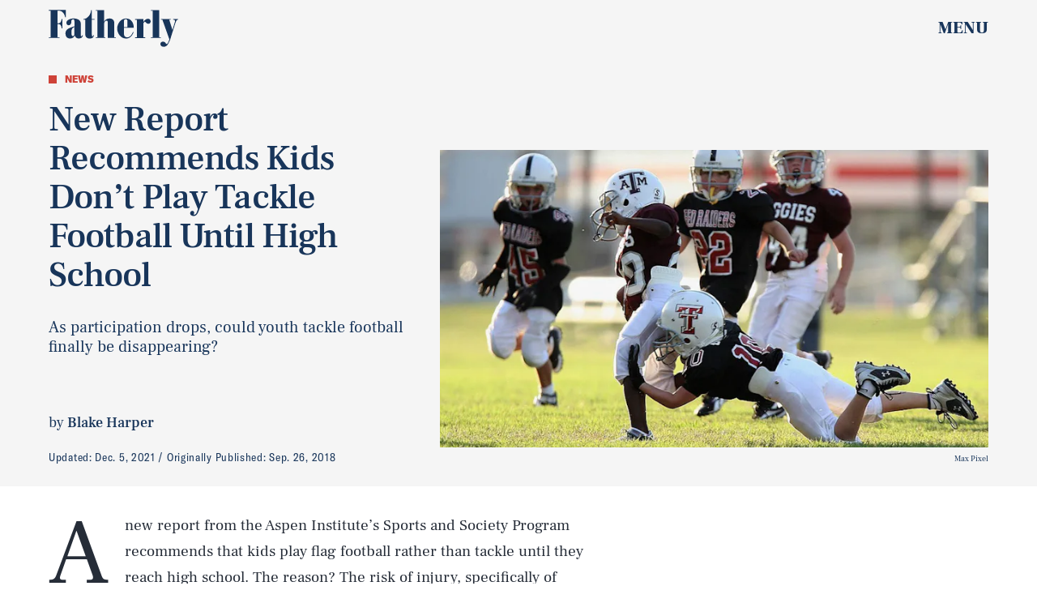

--- FILE ---
content_type: text/html; charset=utf-8
request_url: https://www.google.com/recaptcha/api2/aframe
body_size: 265
content:
<!DOCTYPE HTML><html><head><meta http-equiv="content-type" content="text/html; charset=UTF-8"></head><body><script nonce="yjMS5UodeLk-6tIdHUS6Sg">/** Anti-fraud and anti-abuse applications only. See google.com/recaptcha */ try{var clients={'sodar':'https://pagead2.googlesyndication.com/pagead/sodar?'};window.addEventListener("message",function(a){try{if(a.source===window.parent){var b=JSON.parse(a.data);var c=clients[b['id']];if(c){var d=document.createElement('img');d.src=c+b['params']+'&rc='+(localStorage.getItem("rc::a")?sessionStorage.getItem("rc::b"):"");window.document.body.appendChild(d);sessionStorage.setItem("rc::e",parseInt(sessionStorage.getItem("rc::e")||0)+1);localStorage.setItem("rc::h",'1769286150086');}}}catch(b){}});window.parent.postMessage("_grecaptcha_ready", "*");}catch(b){}</script></body></html>